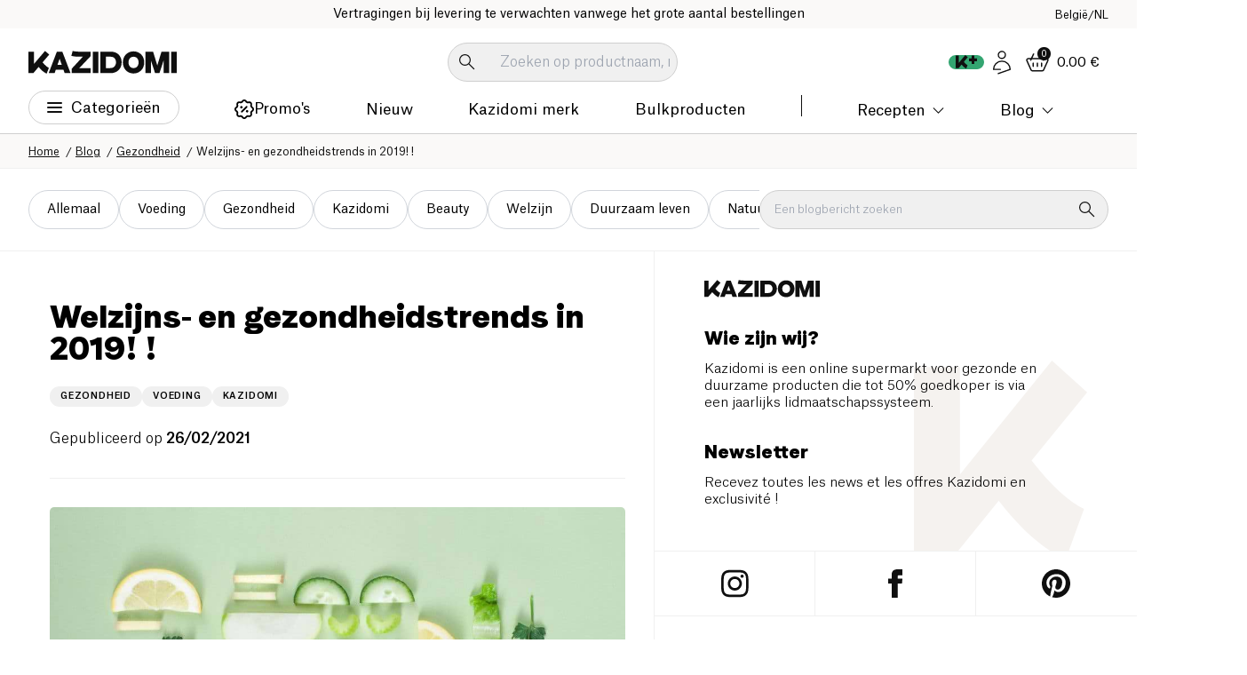

--- FILE ---
content_type: application/javascript; charset=UTF-8
request_url: https://www.kazidomi.com/_next/static/js/app/%5Blocale%5D/(shop)/blog/%5Bcategory%5D/%5Bslug%5D/page.5902b971.js
body_size: 3950
content:
(self.webpackChunk_N_E=self.webpackChunk_N_E||[]).push([[6701],{10393:(e,t,s)=>{"use strict";s.d(t,{default:()=>i});var l=s(95155);s(12115);let i=({blogs:e})=>(0,l.jsx)("div",{})},39854:(e,t,s)=>{"use strict";s.d(t,{default:()=>o});var l=s(95155),i=s(61665);s(12115);var r=s(70502),n=s(48178),a=s(68015);let o=({blogs:e,title:t,expand:s,titleClasses:o=""})=>{let d=(0,i.useLocale)();return(0,l.jsx)(r.F,{title:t,titleClasses:o,expand:s,children:e.map((e,t)=>{let s=(0,n.UN)(d,e);return(0,l.jsx)("li",{role:"group",className:"w-[300px] shrink-0",children:(0,l.jsx)(a.df,{categories:s.categories,description:s.description,image:s.image,title:s.title,link:s.url,layout:"carousel"})},`${t}-slide-content`)})})}},39859:(e,t,s)=>{"use strict";s.d(t,{default:()=>d});var l=s(95155),i=s(27866),r=s.n(i);s(12115);var n=s(61665),a=s(72733),o=s(96284);function d({data:e}){let t=(0,n.useTranslations)(),s=(0,n.useLocale)(),{title:i,datePublish:d,categories:c,seo:p}=e;return(0,l.jsxs)("div",{className:"pb-spacing-4 mb-spacing-4 border-b border-grey6",children:[(0,l.jsx)("h1",{className:"font-faro text-heading-36",children:i||p.title}),(0,l.jsx)("ul",{className:"my-spacing-3 flex gap-spacing-2",children:c.map((e,t)=>(0,l.jsx)("li",{children:(0,l.jsx)(o.A,{title:e.name,link:`${a.Ay.blog_homepage(s)}/${e.link}`,classes:"!text-body-10 uppercase tracking-[.8px] font-medium !px-[12px]",children:e.name})},e.label))}),(0,l.jsxs)("span",{className:"block tex-body-15 font-light leading-0",children:[t("blog.published")," ",(0,l.jsx)("span",{className:"font-medium",children:r()(d).format("DD/MM/YYYY")})]})]})}},63392:(e,t,s)=>{"use strict";s.d(t,{A:()=>d});var l=s(12115),i=s(95155),r=e=>!e.firstChild||e.firstChild.offsetParent===e,n=null;"undefined"!=typeof CSS&&CSS.supports&&(CSS.supports("position","sticky")?n="sticky":CSS.supports("position","-webkit-sticky")&&(n="-webkit-sticky"));var a=!1;try{let e=Object.defineProperty({},"passive",{get(){a={passive:!0}}}),t=()=>{};window.addEventListener("testPassive",t,e),window.removeEventListener("testPassive",t,e)}catch(e){}var o=e=>{let{el:t,onChange:s,unsubs:l,measure:i}=e;if(t===window){let e=()=>({top:0,left:0,height:window.innerHeight,width:window.innerWidth}),t=i(e()),r=()=>{Object.assign(t,i(e())),s()};return window.addEventListener("resize",r,a),l.push(()=>window.removeEventListener("resize",r)),t}{let e=i(t.getBoundingClientRect()),r=new ResizeObserver(()=>{Object.assign(e,i(t.getBoundingClientRect())),s()});return r.observe(t),l.push(()=>r.disconnect()),e}},d=e=>{let{offsetTop:t,offsetBottom:s,bottom:d,children:c,className:p,style:u}=e,h=(({offsetTop:e=0,offsetBottom:t=0,bottom:s=!1}={})=>{let[i,d]=(0,l.useState)(null);return(0,l.useEffect)(()=>{if(!i||!n)return;let l=[];return((e,t,s)=>{let l,{bottom:i,offsetBottom:d,offsetTop:c}=s,p=(e=>{let t=e;for(;t=t.parentElement;){let e=getComputedStyle(t,null).getPropertyValue("overflow-y");if(t===document.body)break;if("auto"===e||"scroll"===e||"overlay"===e)return t}return window})(e),u=!1,h=()=>{u||requestAnimationFrame(()=>{let t=f();if(t!==k)N(t);else if(1!==t||i){if(2===t){let{height:t,offsetTop:s}=x,{height:l,naturalTop:r}=w,{height:n}=j,a=Math.max(0,s+m+t-(r+n+d));if(i){let t=Math.max(0,l-n-a);e.style.bottom=`${t}px`}else e.style.top=`${a}px`}}else{let{height:t}=x,{height:s}=j;e.style.top=`${t-s-d}px`}u=!1}),u=!0},m=p===window?window.scrollY:p.scrollTop,g=e=>{let{offsetTop:t,height:s}=x,{naturalTop:l}=w,{height:i}=j;return e+t+s>=l+i+P+d},f=()=>{let{height:e}=x,{height:t}=j;return t+c+d<=e?3:g(m)?1:2},b=p!==window&&r(p),x=o({el:p,onChange:h,unsubs:t,measure:({height:e,top:t})=>({height:e,offsetTop:b?t:0})}),v=(e=>{let t=e.parentElement;for(;t&&"contents"===getComputedStyle(t,null).getPropertyValue("display");)t=t.parentElement;return t||window})(e),y=v===window?{top:0,bottom:0}:{top:parseInt((l=getComputedStyle(v,null)).getPropertyValue("padding-top"),10),bottom:parseInt(l.getPropertyValue("padding-bottom"),10)},w=o({el:v,onChange:h,unsubs:t,measure:({height:e})=>({height:e-y.top-y.bottom,naturalTop:v===window?0:((e,t)=>{let s=e,l=0;r(t)||(l+=e.offsetTop-t.offsetTop,t=e.offsetParent,l+=-e.offsetTop);do l+=s.offsetTop,s=s.offsetParent;while(s&&s!==t);return l})(v,p)+y.top+x.offsetTop})}),j=o({el:e,onChange:h,unsubs:t,measure:({height:e})=>({height:e})}),P=0,k=f(),N=t=>{let s=k;if(k=t,2===s&&(P=-1),3===t){e.style.position=n,i?e.style.bottom=`${d}px`:e.style.top=`${c}px`;return}let{height:l,offsetTop:r}=x,{height:a,naturalTop:o}=w,{height:p}=j;if(2===t)if(e.style.position="relative",P=0===s?Math.max(0,r+m-o+c):Math.max(0,r+m+l-(o+p+d)),i){let t=Math.max(0,a-p-P);e.style.bottom=`${t}px`}else e.style.top=`${P}px`;else e.style.position=n,1===t?i?e.style.bottom=`${d}px`:e.style.top=`${l-p-d}px`:i?e.style.bottom=`${l-p-d}px`:e.style.top=`${c}px`};N(k);let $=e=>{if(e===m)return;let t=e-m;if(m=e,3===k)return;let{offsetTop:s,height:l}=x,{naturalTop:i,height:r}=w,{height:n}=j;if(t>0)if(0===k){if(e+s+c>i){let t=Math.max(0,s+m-i+c);e+s+l<=i+n+t+d?N(2):N(1)}}else 2===k&&g(e)&&N(1);else if(1===k){if(s+e+l<i+r+d){let t=Math.max(0,s+m+l-(i+n+d));s+e+c>=i+t?N(2):N(0)}}else 2===k&&s+e+c<i+P&&N(0)},C=p===window?()=>$(window.scrollY):()=>$(p.scrollTop);p.addEventListener("scroll",C,a),p.addEventListener("mousewheel",C,a),t.push(()=>p.removeEventListener("scroll",C),()=>p.removeEventListener("mousewheel",C))})(i,l,{offsetBottom:t,offsetTop:e,bottom:s}),()=>{l.forEach(e=>e())}},[i,t,e,s]),d})({offsetTop:t,offsetBottom:s,bottom:d});return(0,i.jsx)("div",{className:p,style:u,ref:h,children:c})}},65422:(e,t,s)=>{"use strict";s.d(t,{default:()=>a});var l=s(12115),i=s(97810),r=s.n(i),n=s(73321);let a=()=>{let e=(0,n.useRouter)(),t=(0,l.useRef)();(0,l.useEffect)(()=>{if(t?.current!==1){let s;s=document.getElementsByClassName("js-link"),r()(s)||Array.from(s).forEach(t=>{let s=`${t.dataset.base}${t.dataset.query&&`?query=${t.dataset.query}`}`;t.addEventListener("click",()=>e.push(s))}),t.current=1}},[])}},66361:(e,t,s)=>{"use strict";s.d(t,{default:()=>u});var l=s(95155);s(12115);var i=s(29963),r=s(38434),n=s(61665),a=s(61378),o=s(4757),d=s(82849),c=s(23805),p=s(48178);let u=e=>{let t=(0,n.useLocale)(),{user:s}=(0,o.Jd)();if(!s?.isAdmin)return null;if(void 0===d.A.get(c.jh.token))return;let{id:u,categories:h,seo:m}=e.data,g=null;h.length>0&&(g=h[0].link);let f=m.url,b=async()=>{let e=[],s=await (0,a.mG)(t,g,encodeURIComponent(f)),l=await (0,a.et)(s);e.push(l);let n=await (0,i.I)(t,"blog-page",f,e);n?.status===200&&((0,r.Ay)("Le blog a bien \xe9t\xe9 mise \xe0 jour"),window.location.reload())};return(0,l.jsx)("section",{className:"bg-tint-12 border-b border-dark-taupe",children:(0,l.jsx)("div",{className:"container py-spacing-2 max-w-[1800px] !block",children:(0,l.jsx)("div",{className:"flex justify-between gap-spacing-2 flex-wrap w-full",children:(0,l.jsxs)("div",{className:"flex gap-spacing-2 ml-auto",children:[(0,l.jsxs)("a",{href:`https://strapi1.kazidomi.net/admin/content-manager/collection-types/api::blog.blog/${u}`,target:"_blank",className:"text-[14px] hover:underline flex items-center gap-spacing-05",children:["Editer l'article",(0,l.jsx)("img",{src:(0,p.yY)("/icons/edit-icon.svg","mxw_16"),alt:"link",width:16,height:16,loading:"lazy"})]}),(0,l.jsxs)("button",{onClick:b,className:"text-[14px] hover:underline flex items-center gap-spacing-05",type:"button",children:["Vider le cache",(0,l.jsx)("img",{src:(0,p.yY)("/icons/refresh-icon.svg","mxw_16"),alt:"link",width:16,height:16,loading:"lazy"})]})]})})})})}},68691:(e,t,s)=>{"use strict";s.d(t,{default:()=>o});var l=s(95155);s(12115);var i=s(79255);s(91844),s(81297);var r=s(61665),n=s(68015);function a({data:e}){let t=(0,r.useLocale)();return(0,l.jsx)("ul",{className:"grid gap-spacing-2 grid-cols-[repeat(auto-fill,minmax(270px,1fr))]",children:e.map((e,s)=>{let i=e.categories.map(e=>({...e,link:`/${t}/blog/${e.link}`}));return(0,l.jsx)("li",{className:"mb-spacing-5",children:(0,l.jsx)(n.df,{link:`/${t}${e.link}`,title:e.title,description:e.paragraph,date:e.datePublish,categories:i,image:e.imageUrl,locale:t,index:s+1})},`item-${s}`)})})}function o({data:e}){return(0,l.jsxs)("div",{className:"container max-w-[1800px] min-xl:px-spacing-7 pt-spacing-6",children:[(0,l.jsx)(a,{data:e.items}),(0,l.jsx)(i.A,{showControls:!0,total:(()=>{let{counterByPage:t,totalCount:s}=e;return s?Math.ceil(s/t):0})(),initialPage:e.currentPage,onChange:()=>{window.scrollTo(0,0)}})]})}s(39859),s(10393)},72069:(e,t,s)=>{"use strict";s.d(t,{default:()=>r});var l=s(95155);s(12115);var i=s(63392);let r=({children:e,options:t={offsetTop:32,offsetBottom:32}})=>(0,l.jsx)(i.A,{...t,children:e})},81297:(e,t,s)=>{"use strict";s.d(t,{default:()=>n});var l=s(95155);s(12115);var i=s(73321),r=s(79255);function n({title:e,description:t}){let s=Number((0,i.useSearchParams)().get("page"))>1;return(0,l.jsxs)("div",{className:"py-spacing-6 sm:!py-spacing-4 container max-w-[1800px] min-xl:px-spacing-7",children:[e?(0,l.jsxs)("h1",{className:"text-heading-42 font-faro lg:!justify-start sm:text-heading-30",children:[e," ",(0,l.jsx)(r._,{})]}):null,t&&!s?(0,l.jsx)("p",{className:"text-body-15 max-w-[560px] mt-spacing-4",children:t}):null]})}},82730:(e,t,s)=>{Promise.resolve().then(s.bind(s,17946)),Promise.resolve().then(s.t.bind(s,98500,23)),Promise.resolve().then(s.bind(s,66361)),Promise.resolve().then(s.bind(s,81297)),Promise.resolve().then(s.bind(s,91844)),Promise.resolve().then(s.bind(s,68691)),Promise.resolve().then(s.bind(s,39859)),Promise.resolve().then(s.bind(s,10393)),Promise.resolve().then(s.bind(s,57571)),Promise.resolve().then(s.bind(s,56353)),Promise.resolve().then(s.bind(s,67795)),Promise.resolve().then(s.bind(s,31344)),Promise.resolve().then(s.bind(s,47100)),Promise.resolve().then(s.bind(s,52426)),Promise.resolve().then(s.bind(s,75351)),Promise.resolve().then(s.bind(s,64341)),Promise.resolve().then(s.bind(s,68327)),Promise.resolve().then(s.bind(s,16021)),Promise.resolve().then(s.bind(s,59582)),Promise.resolve().then(s.bind(s,35884)),Promise.resolve().then(s.bind(s,66847)),Promise.resolve().then(s.bind(s,24491)),Promise.resolve().then(s.bind(s,63262)),Promise.resolve().then(s.bind(s,39854)),Promise.resolve().then(s.bind(s,65422)),Promise.resolve().then(s.bind(s,72069))},91844:(e,t,s)=>{"use strict";s.d(t,{default:()=>u});var l=s(95155),i=s(12115),r=s(61665),n=s(73321),a=s(77251),o=s(72733),d=s(65739),c=s(51619),p=s(70502);function u({data:e,category:t,initialQuery:s,currentURL:u,categoryId:h}){let m=(0,r.useTranslations)(),g=(0,r.useLocale)(),f=(0,n.useRouter)(),b=(0,i.useRef)(null),[x,v]=(0,i.useState)("");(0,i.useEffect)(()=>{!x&&s&&v(s)},[s]);let y=(0,i.useMemo)(()=>{let t=e.map(e=>({label:e.title,value:o.Ay.blog_category(g,e.seo.url)}));return[{label:m("blog.heading.all"),value:o.Ay.blog_homepage(g)},...t]},[e]);return(0,l.jsxs)("div",{className:"flex items-center py-spacing-3 justify-between border-b border-t border-grey6 container max-w-[1800px] min-xl:px-spacing-7 gap-spacing-4 md:flex-col-reverse md:items-start",children:[(0,l.jsx)("div",{className:"relative min-md:w-[calc(100%-393px)]",children:(0,l.jsx)(p.F,{buttonClasses:"!bg-generic2 !border-generic1 disabled:!opacity-0",controlsClasses:"absolute top-1.5 justify-between w-full !mt-0",children:y.map(e=>(0,l.jsx)("li",{className:"shrink-0",role:"group",children:(0,l.jsx)(d.Ay,{variant:"outline",className:`!h-[44px] ${t&&t.title===e.label?"!bg-tint-24 !border-tint-24 hover:!bg-tint-48 hover:!border-tint-48":""}`,title:e.label,link:e.value,children:e.label})},e.label))})}),(0,l.jsx)("div",{className:"search-wrapper ml-auto max-w-[574px] relative w-full md:!max-w-full",children:(0,l.jsx)("form",{onSubmit:e=>{e.preventDefault();let s="?currentPage=1";(x&&(s+=`&query=${x}`),t)?f.replace(`${o.Ay.blog_category(g,t?.seo.url)}${s}`,{scroll:!1}):(h&&(s+=`&blogCategoryId=${h}`),(0,c.sendGTMEvent)({category:"link_click",action:"blog",label:g,event:"event_ga"}),f.replace(s,{scroll:!1}))},children:(0,l.jsx)(a.DO,{ref:b,primary:!1,onChange:e=>{v(e.target.value)},value:x,placeholder:m("blog.search-for-blog")})})})]})}}},e=>{e.O(0,[1648,1665,5550,8500,4808,4903,8600,3261,2712,8813,4165,2919,9736,9692,5696,7251,1045,3511,1507,2887,9993,7358],()=>e(e.s=82730)),_N_E=e.O()}]);

--- FILE ---
content_type: application/javascript; charset=UTF-8
request_url: https://www.kazidomi.com/_next/static/js/7885.4496ba01.js
body_size: 8409
content:
(self.webpackChunk_N_E=self.webpackChunk_N_E||[]).push([[7885],{554:(e,t,n)=>{"use strict";n.d(t,{default:()=>s});var r=n(95155);n(12115);var a=n(65436);let l=n(95846).default,s=({categories:e,megamenu:t,banners:n})=>(0,r.jsx)("div",{className:"flex-1 relative header:hidden",children:(0,r.jsx)("div",{className:"bg-grey-taupe pt-4 relative transition duration-300",children:(0,r.jsxs)("div",{className:"max-w-[1800px] mx-auto px-8",children:[(0,r.jsx)(a.Ay,{}),(0,r.jsx)(l,{categories:e,banners:n,megamenu:t})]})})})},13100:(e,t,n)=>{var r=n(8515),a=n(17650),l=n(81581);e.exports=function(e){return"string"==typeof e||!a(e)&&l(e)&&"[object String]"==r(e)}},19613:(e,t,n)=>{"use strict";n.d(t,{default:()=>g});var r=n(95155);n(12115);var a=n(15125),l=n(57523),s=n(698),i=n(50003),o=n(61665),u=n(74903),c=n(87270),d=n(4757),p=n(35859),m=n(72733),f=n(48178),x=n(25940);let h=({})=>{let e=(0,x.useGlobalStore)(e=>e.categories),t=(0,x.useGlobalStore)(e=>e.megamenu),n=(0,x.useGlobalStore)(e=>e.categories),h=(0,x.useGlobalStore)(e=>e.customMegaMenuLinks),g=(0,o.useTranslations)(),{width:v}=(0,u.lW)(),{isGuest:b}=(0,d.Jd)(),y=(0,o.useLocale)();return(0,r.jsx)("div",{className:"bg-white hidden header:block",children:(0,r.jsxs)("div",{className:"container overflow-visible flex py-[12px] justify-between gap-spacing-1 product-page:flex-wrap",children:[(0,r.jsxs)("div",{className:"flex items-center gap-spacing-2 w-auto xs:gap-spacing-1",children:[(0,r.jsx)(c.Mu,{megamenu:t,categories:e,banners:n,links:h}),(0,r.jsx)("div",{className:"flex items-center flex-shrink-0 mr-spacing-1",children:(0,r.jsx)(i.A,{href:b()?m.Ay.home(y):m.Ay.shopping(y),title:g("nav.homepage"),children:(0,r.jsx)("img",{src:(0,f.yY)("/icons/logo.svg","mxw_88"),alt:"Kazidomi",width:88,height:13,className:"w-[88px]",loading:"eager"})})})]}),(0,r.jsx)("div",{className:"product-page:order-3 w-full max-w-full min-product-page:max-w-[480px] min-product-page:flex-1 product-page:shrink-0",children:(0,r.jsx)(MobileSearchBar,{})}),(0,r.jsxs)("div",{className:"justify-end flex items-center gap-spacing-2 xs:gap-spacing-1",children:[(0,r.jsx)(s.default,{posX:"center",posY:"bottom"}),b()?null:(0,r.jsx)(p.A,{}),(0,r.jsx)(l.A,{}),(0,r.jsx)(a.A,{})]})]})})},g=({categories:e,megamenu:t,banners:n})=>(0,r.jsx)(h,{banners:n,megamenu:t,categories:e})},28470:(e,t,n)=>{"use strict";n.d(t,{default:()=>g});var r=n(95155),a=n(97810),l=n.n(a),s=n(12115),i=n(73321),o=n(61665),u=n(74903),c=n(99026),d=n(92290),p=n(4757),m=n(72733),f=n(50003),x=n(48178),h=n(1283);let g=({withSearch:e})=>{let t,n,{push:a}=(0,i.useRouter)(),g=(0,i.usePathname)(),{width:v}=(0,u.lW)(),b=(0,o.useTranslations)(),y=(0,o.useLocale)(),{fetchCart:j}=(0,p._$)(e=>({loading:e.loading,cart:e.cart,fetchCart:e.fetchCart})),{stock:w,fetchStock:k}=(0,d.Ke)(e=>({stock:e.stock,fetchStock:e.fetchStock}),c.x);return(0,s.useEffect)(()=>{document.body.classList.remove("overflow-hidden"),l()(w)&&k(),j(y)},[]),(0,r.jsx)("header",{className:"checkout-header-root py-spacing-5 bg-white lg:py-spacing-2 border-b-[.5px] border-grey-light ",children:(0,r.jsxs)("div",{className:"container overflow-visible flex items-center justify-center relative sm:flex-wrap sm:gap-spacing-2",children:[(t=b("links.back-to-cart"),n=m.Ay.commande(y),[m.Ay.commande(y),m.Ay.take_membership(y)].includes(g)?(t=b("links.back-to-shop"),n=m.Ay.catalogue(y)):g===m.Ay.membership_offboarding(y)&&(t=b("links.back-to-account"),n=m.Ay.my_account(y)),(0,r.jsxs)("button",{className:"sm:absolute sm:left-5 sm:top-1 flex items-center text-cta-regular gap-2",onClick:()=>a(n),children:[(0,r.jsx)("img",{src:(0,x.yY)("/icons/backlink-arrow.svg","mxw_20"),alt:"back",width:20,height:13,loading:"lazy"}),(0,r.jsx)("span",{className:"hidden min-md:flex",children:t})]})),(0,r.jsx)("div",{className:"logo mx-auto",children:(0,r.jsx)(f.A,{href:m.Ay.home(y),title:"buttons.shop-now",children:(0,r.jsx)("img",{src:(0,x.yY)("/icons/logo.svg","mxw_130"),alt:"Kazidomi",width:130,height:20,loading:"eager"})})}),e?(0,r.jsx)(h.A,{}):null]})})}},38336:e=>{var t="\ud800-\udfff",n="[\\u0300-\\u036f\\ufe20-\\ufe2f\\u20d0-\\u20ff]",r="\ud83c[\udffb-\udfff]",a="[^"+t+"]",l="(?:\ud83c[\udde6-\uddff]){2}",s="[\ud800-\udbff][\udc00-\udfff]",i="(?:"+n+"|"+r+")?",o="[\\ufe0e\\ufe0f]?",u="(?:\\u200d(?:"+[a,l,s].join("|")+")"+o+i+")*",c=RegExp(r+"(?="+r+")|"+("(?:"+[a+n+"?",n,l,s,"["+t+"]"].join("|"))+")"+(o+i+u),"g");e.exports=function(e){for(var t=c.lastIndex=0;c.test(e);)++t;return t}},39056:(e,t,n)=>{e.exports=n(5354)("length")},45118:(e,t,n)=>{"use strict";let r,a;n.d(t,{E:()=>D});var l=n(12115),s=n(84465),i=n(82728),o=n(14695),u=n(41704),c=n(25858),d=n(15283),p=n(27579),m=n(50345),f=n(22487),x=n(36667),h=((r=h||{})[r.Open=0]="Open",r[r.Closed=1]="Closed",r),g=((a=g||{})[a.ToggleDisclosure=0]="ToggleDisclosure",a[a.CloseDisclosure=1]="CloseDisclosure",a[a.SetButtonId=2]="SetButtonId",a[a.SetPanelId=3]="SetPanelId",a[a.LinkPanel=4]="LinkPanel",a[a.UnlinkPanel=5]="UnlinkPanel",a);let v={0:e=>({...e,disclosureState:(0,s.Y)(e.disclosureState,{0:1,1:0})}),1:e=>1===e.disclosureState?e:{...e,disclosureState:1},4:e=>!0===e.linkedPanel?e:{...e,linkedPanel:!0},5:e=>!1===e.linkedPanel?e:{...e,linkedPanel:!1},2:(e,t)=>e.buttonId===t.buttonId?e:{...e,buttonId:t.buttonId},3:(e,t)=>e.panelId===t.panelId?e:{...e,panelId:t.panelId}},b=(0,l.createContext)(null);function y(e){let t=(0,l.useContext)(b);if(null===t){let t=Error(`<${e} /> is missing a parent <Disclosure /> component.`);throw Error.captureStackTrace&&Error.captureStackTrace(t,y),t}return t}b.displayName="DisclosureContext";let j=(0,l.createContext)(null);j.displayName="DisclosureAPIContext";let w=(0,l.createContext)(null);function k(e,t){return(0,s.Y)(t.type,v,e,t)}w.displayName="DisclosurePanelContext";let N=l.Fragment,I=(0,i.FX)(function(e,t){let{defaultOpen:n=!1,...r}=e,a=(0,l.useRef)(null),u=(0,o.P)(t,(0,o.a)(e=>{a.current=e},void 0===e.as||e.as===l.Fragment)),c=(0,l.useRef)(null),d=(0,l.useRef)(null),m=(0,l.useReducer)(k,{disclosureState:+!n,linkedPanel:!1,buttonRef:d,panelRef:c,buttonId:null,panelId:null}),[{disclosureState:h,buttonId:g},v]=m,y=(0,x._)(e=>{v({type:1});let t=(0,f.T)(a);if(!t||!g)return;let n=e?e instanceof HTMLElement?e:e.current instanceof HTMLElement?e.current:t.getElementById(g):t.getElementById(g);null==n||n.focus()}),w=(0,l.useMemo)(()=>({close:y}),[y]),I=(0,l.useMemo)(()=>({open:0===h,close:y}),[h,y]);return l.createElement(b.Provider,{value:m},l.createElement(j.Provider,{value:w},l.createElement(p.El,{value:(0,s.Y)(h,{0:p.Uw.Open,1:p.Uw.Closed})},(0,i.XX)({ourProps:{ref:u},theirProps:r,slot:I,defaultTag:N,name:"Disclosure"}))))}),S=(0,i.FX)(function(e,t){let n=(0,u.B)(),{id:r=`headlessui-disclosure-button-${n}`,...a}=e,[s,p]=y("Disclosure.Button"),f=(0,l.useContext)(w),h=null!==f&&f===s.panelId,g=(0,l.useRef)(null),v=(0,o.P)(g,t,h?null:s.buttonRef);(0,l.useEffect)(()=>{if(!h)return p({type:2,buttonId:r}),()=>{p({type:2,buttonId:null})}},[r,p,h]);let b=(0,x._)(e=>{var t;if(h){if(1===s.disclosureState)return;switch(e.key){case c.D.Space:case c.D.Enter:e.preventDefault(),e.stopPropagation(),p({type:0}),null==(t=s.buttonRef.current)||t.focus()}}else switch(e.key){case c.D.Space:case c.D.Enter:e.preventDefault(),e.stopPropagation(),p({type:0})}}),j=(0,x._)(e=>{e.key===c.D.Space&&e.preventDefault()}),k=(0,x._)(t=>{var n;(0,d.l)(t.currentTarget)||e.disabled||(h?(p({type:0}),null==(n=s.buttonRef.current)||n.focus()):p({type:0}))}),N=(0,l.useMemo)(()=>({open:0===s.disclosureState}),[s]),I=(0,m.c)(e,g),S=h?{ref:v,type:I,onKeyDown:b,onClick:k}:{ref:v,id:r,type:I,"aria-expanded":e.disabled?void 0:0===s.disclosureState,"aria-controls":s.linkedPanel?s.panelId:void 0,onKeyDown:b,onKeyUp:j,onClick:k};return(0,i.XX)({ourProps:S,theirProps:a,slot:N,defaultTag:"button",name:"Disclosure.Button"})}),P=i.O5.RenderStrategy|i.O5.Static,D=Object.assign(I,{Button:S,Panel:(0,i.FX)(function(e,t){let n=(0,u.B)(),{id:r=`headlessui-disclosure-panel-${n}`,...a}=e,[s,c]=y("Disclosure.Panel"),{close:d}=function e(t){let n=(0,l.useContext)(j);if(null===n){let n=Error(`<${t} /> is missing a parent <Disclosure /> component.`);throw Error.captureStackTrace&&Error.captureStackTrace(n,e),n}return n}("Disclosure.Panel"),m=(0,o.P)(t,s.panelRef,e=>{c({type:e?4:5})});(0,l.useEffect)(()=>(c({type:3,panelId:r}),()=>{c({type:3,panelId:null})}),[r,c]);let f=(0,p.O_)(),x=null!==f?f===p.Uw.Open:0===s.disclosureState,h=(0,l.useMemo)(()=>({open:0===s.disclosureState,close:d}),[s,d]);return l.createElement(w.Provider,{value:s.panelId},(0,i.XX)({ourProps:{ref:m,id:r},theirProps:a,slot:h,defaultTag:"div",features:P,visible:x,name:"Disclosure.Panel"}))})})},45404:(e,t,n)=>{var r=n(35891),a=n(37462),l=n(24973),s=n(13100),i=n(88570);e.exports=function(e){if(null==e)return 0;if(l(e))return s(e)?i(e):e.length;var t=a(e);return"[object Map]"==t||"[object Set]"==t?e.size:r(e).length}},48441:(e,t,n)=>{"use strict";let r,a,l;n.d(t,{W:()=>B});var s=n(12115),i=n(84465),o=n(82728),u=n(21919),c=n(3976),d=n(35409),p=n(14695),m=n(41704),f=n(25858),x=n(4612),h=n(15283),g=n(98044),v=n(77853),b=n(22487),y=n(27579),j=n(50345),w=n(53264),k=n(36667),N=n(8417),I=((r=I||{})[r.Open=0]="Open",r[r.Closed=1]="Closed",r),S=((a=S||{})[a.Pointer=0]="Pointer",a[a.Other=1]="Other",a),P=((l=P||{})[l.OpenMenu=0]="OpenMenu",l[l.CloseMenu=1]="CloseMenu",l[l.GoToItem=2]="GoToItem",l[l.Search=3]="Search",l[l.ClearSearch=4]="ClearSearch",l[l.RegisterItem=5]="RegisterItem",l[l.UnregisterItem=6]="UnregisterItem",l);function D(e,t=e=>e){let n=null!==e.activeItemIndex?e.items[e.activeItemIndex]:null,r=(0,g.wl)(t(e.items.slice()),e=>e.dataRef.current.domRef.current),a=n?r.indexOf(n):null;return -1===a&&(a=null),{items:r,activeItemIndex:a}}let R={1:e=>1===e.menuState?e:{...e,activeItemIndex:null,menuState:1},0:e=>0===e.menuState?e:{...e,menuState:0},2:(e,t)=>{var n;let r=D(e),a=(0,x.X)(t,{resolveItems:()=>r.items,resolveActiveIndex:()=>r.activeItemIndex,resolveId:e=>e.id,resolveDisabled:e=>e.dataRef.current.disabled});return{...e,...r,searchQuery:"",activeItemIndex:a,activationTrigger:null!=(n=t.trigger)?n:1}},3:(e,t)=>{let n=+(""===e.searchQuery),r=e.searchQuery+t.value.toLowerCase(),a=(null!==e.activeItemIndex?e.items.slice(e.activeItemIndex+n).concat(e.items.slice(0,e.activeItemIndex+n)):e.items).find(e=>{var t;return(null==(t=e.dataRef.current.textValue)?void 0:t.startsWith(r))&&!e.dataRef.current.disabled}),l=a?e.items.indexOf(a):-1;return -1===l||l===e.activeItemIndex?{...e,searchQuery:r}:{...e,searchQuery:r,activeItemIndex:l,activationTrigger:1}},4:e=>""===e.searchQuery?e:{...e,searchQuery:"",searchActiveItemIndex:null},5:(e,t)=>{let n=D(e,e=>[...e,{id:t.id,dataRef:t.dataRef}]);return{...e,...n}},6:(e,t)=>{let n=D(e,e=>{let n=e.findIndex(e=>e.id===t.id);return -1!==n&&e.splice(n,1),e});return{...e,...n,activationTrigger:1}}},E=(0,s.createContext)(null);function C(e){let t=(0,s.useContext)(E);if(null===t){let t=Error(`<${e} /> is missing a parent <Menu /> component.`);throw Error.captureStackTrace&&Error.captureStackTrace(t,C),t}return t}function M(e,t){return(0,i.Y)(t.type,R,e,t)}E.displayName="MenuContext";let _=s.Fragment,O=(0,o.FX)(function(e,t){let n=(0,s.useReducer)(M,{menuState:1,buttonRef:(0,s.createRef)(),itemsRef:(0,s.createRef)(),items:[],searchQuery:"",activeItemIndex:null,activationTrigger:1}),[{menuState:r,itemsRef:a,buttonRef:l},u]=n,c=(0,p.P)(t);(0,v.j)([l,a],(e,t)=>{var n;u({type:1}),(0,g.Bm)(t,g.MZ.Loose)||(e.preventDefault(),null==(n=l.current)||n.focus())},0===r);let d=(0,k._)(()=>{u({type:1})}),m=(0,s.useMemo)(()=>({open:0===r,close:d}),[r,d]);return s.createElement(E.Provider,{value:n},s.createElement(y.El,{value:(0,i.Y)(r,{0:y.Uw.Open,1:y.Uw.Closed})},(0,o.XX)({ourProps:{ref:c},theirProps:e,slot:m,defaultTag:_,name:"Menu"})))}),T=(0,o.FX)(function(e,t){var n;let r=(0,m.B)(),{id:a=`headlessui-menu-button-${r}`,...l}=e,[i,u]=C("Menu.Button"),d=(0,p.P)(i.buttonRef,t),g=(0,c.L)(),v=(0,k._)(e=>{switch(e.key){case f.D.Space:case f.D.Enter:case f.D.ArrowDown:e.preventDefault(),e.stopPropagation(),u({type:0}),g.nextFrame(()=>u({type:2,focus:x.B.First}));break;case f.D.ArrowUp:e.preventDefault(),e.stopPropagation(),u({type:0}),g.nextFrame(()=>u({type:2,focus:x.B.Last}))}}),b=(0,k._)(e=>{e.key===f.D.Space&&e.preventDefault()}),y=(0,k._)(t=>{if((0,h.l)(t.currentTarget))return t.preventDefault();e.disabled||(0===i.menuState?(u({type:1}),g.nextFrame(()=>{var e;return null==(e=i.buttonRef.current)?void 0:e.focus({preventScroll:!0})})):(t.preventDefault(),u({type:0})))}),w=(0,s.useMemo)(()=>({open:0===i.menuState}),[i]),N={ref:d,id:a,type:(0,j.c)(e,i.buttonRef),"aria-haspopup":"menu","aria-controls":null==(n=i.itemsRef.current)?void 0:n.id,"aria-expanded":e.disabled?void 0:0===i.menuState,onKeyDown:v,onKeyUp:b,onClick:y};return(0,o.XX)({ourProps:N,theirProps:l,slot:w,defaultTag:"button",name:"Menu.Button"})}),A=o.O5.RenderStrategy|o.O5.Static,$=(0,o.FX)(function(e,t){var n,r;let a=(0,m.B)(),{id:l=`headlessui-menu-items-${a}`,...i}=e,[h,v]=C("Menu.Items"),j=(0,p.P)(h.itemsRef,t),N=(0,w.g)(h.itemsRef),I=(0,c.L)(),S=(0,y.O_)(),P=null!==S?S===y.Uw.Open:0===h.menuState;(0,s.useEffect)(()=>{let e=h.itemsRef.current;e&&0===h.menuState&&e!==(null==N?void 0:N.activeElement)&&e.focus({preventScroll:!0})},[h.menuState,h.itemsRef,N]),function({container:e,accept:t,walk:n,enabled:r=!0}){let a=(0,s.useRef)(t),l=(0,s.useRef)(n);(0,s.useEffect)(()=>{a.current=t,l.current=n},[t,n]),(0,d.s)(()=>{if(!e||!r)return;let t=(0,b.T)(e);if(!t)return;let n=a.current,s=l.current,i=Object.assign(e=>n(e),{acceptNode:n}),o=t.createTreeWalker(e,NodeFilter.SHOW_ELEMENT,i,!1);for(;o.nextNode();)s(o.currentNode)},[e,r,a,l])}({container:h.itemsRef.current,enabled:0===h.menuState,accept:e=>"menuitem"===e.getAttribute("role")?NodeFilter.FILTER_REJECT:e.hasAttribute("role")?NodeFilter.FILTER_SKIP:NodeFilter.FILTER_ACCEPT,walk(e){e.setAttribute("role","none")}});let D=(0,k._)(e=>{var t,n;switch(I.dispose(),e.key){case f.D.Space:if(""!==h.searchQuery)return e.preventDefault(),e.stopPropagation(),v({type:3,value:e.key});case f.D.Enter:if(e.preventDefault(),e.stopPropagation(),v({type:1}),null!==h.activeItemIndex){let{dataRef:e}=h.items[h.activeItemIndex];null==(n=null==(t=e.current)?void 0:t.domRef.current)||n.click()}(0,g.Fh)(h.buttonRef.current);break;case f.D.ArrowDown:return e.preventDefault(),e.stopPropagation(),v({type:2,focus:x.B.Next});case f.D.ArrowUp:return e.preventDefault(),e.stopPropagation(),v({type:2,focus:x.B.Previous});case f.D.Home:case f.D.PageUp:return e.preventDefault(),e.stopPropagation(),v({type:2,focus:x.B.First});case f.D.End:case f.D.PageDown:return e.preventDefault(),e.stopPropagation(),v({type:2,focus:x.B.Last});case f.D.Escape:e.preventDefault(),e.stopPropagation(),v({type:1}),(0,u.e)().nextFrame(()=>{var e;return null==(e=h.buttonRef.current)?void 0:e.focus({preventScroll:!0})});break;case f.D.Tab:e.preventDefault(),e.stopPropagation(),v({type:1}),(0,u.e)().nextFrame(()=>{(0,g.p9)(h.buttonRef.current,e.shiftKey?g.BD.Previous:g.BD.Next)});break;default:1===e.key.length&&(v({type:3,value:e.key}),I.setTimeout(()=>v({type:4}),350))}}),R=(0,k._)(e=>{e.key===f.D.Space&&e.preventDefault()}),E=(0,s.useMemo)(()=>({open:0===h.menuState}),[h]),M={"aria-activedescendant":null===h.activeItemIndex||null==(n=h.items[h.activeItemIndex])?void 0:n.id,"aria-labelledby":null==(r=h.buttonRef.current)?void 0:r.id,id:l,onKeyDown:D,onKeyUp:R,role:"menu",tabIndex:0,ref:j};return(0,o.XX)({ourProps:M,theirProps:i,slot:E,defaultTag:"div",features:A,visible:P,name:"Menu.Items"})}),F=s.Fragment,B=Object.assign(O,{Button:T,Items:$,Item:(0,o.FX)(function(e,t){let n=(0,m.B)(),{id:r=`headlessui-menu-item-${n}`,disabled:a=!1,...l}=e,[i,c]=C("Menu.Item"),f=null!==i.activeItemIndex&&i.items[i.activeItemIndex].id===r,h=(0,s.useRef)(null),v=(0,p.P)(t,h);(0,d.s)(()=>{if(0!==i.menuState||!f||0===i.activationTrigger)return;let e=(0,u.e)();return e.requestAnimationFrame(()=>{var e,t;null==(t=null==(e=h.current)?void 0:e.scrollIntoView)||t.call(e,{block:"nearest"})}),e.dispose},[h,f,i.menuState,i.activationTrigger,i.activeItemIndex]);let b=(0,s.useRef)({disabled:a,domRef:h});(0,d.s)(()=>{b.current.disabled=a},[b,a]),(0,d.s)(()=>{var e,t;b.current.textValue=null==(t=null==(e=h.current)?void 0:e.textContent)?void 0:t.toLowerCase()},[b,h]),(0,d.s)(()=>(c({type:5,id:r,dataRef:b}),()=>c({type:6,id:r})),[b,r]);let y=(0,k._)(()=>{c({type:1})}),j=(0,k._)(e=>{if(a)return e.preventDefault();c({type:1}),(0,g.Fh)(i.buttonRef.current)}),w=(0,k._)(()=>{if(a)return c({type:2,focus:x.B.Nothing});c({type:2,focus:x.B.Specific,id:r})}),I=(0,N.J)(),S=(0,k._)(e=>I.update(e)),P=(0,k._)(e=>{!I.wasMoved(e)||a||f||c({type:2,focus:x.B.Specific,id:r,trigger:0})}),D=(0,k._)(e=>{I.wasMoved(e)&&!a&&f&&c({type:2,focus:x.B.Nothing})}),R=(0,s.useMemo)(()=>({active:f,disabled:a,close:y}),[f,a,y]);return(0,o.XX)({ourProps:{id:r,ref:v,role:"menuitem",tabIndex:!0===a?void 0:-1,"aria-disabled":!0===a||void 0,disabled:void 0,onClick:j,onFocus:w,onPointerEnter:S,onMouseEnter:S,onPointerMove:P,onMouseMove:P,onPointerLeave:D,onMouseLeave:D},theirProps:l,slot:R,defaultTag:F,name:"Menu.Item"})})})},81729:(e,t,n)=>{"use strict";n.d(t,{default:()=>m});var r=n(95155),a=n(12115),l=n(74903),s=n(4757),i=n(92290),o=n(99783),u=n(98500),c=n.n(u),d=n(25940),p=n(698);let m=()=>{let{color:e,message:t,linkMessage:n,messageForMember:u,linkMessageForMember:m,deliveryDate:f}=(0,d.useGlobalStore)(e=>e.headerMessages),x=(0,i.$3)(e=>e.loading),h=(0,a.useRef)(null),g=(0,a.useRef)(null),{width:v}=(0,l.lW)(),{isMember:b}=(0,s.Jd)(),y=b()?u:t,j=b()?m:n;return(0,a.useEffect)(()=>{h.current&&g.current&&(()=>{if(h.current.scrollWidth<g.current.scrollWidth){let e=g.current.clientWidth-h.current.clientWidth;g.current.style.setProperty("--scrollWidth",`${e}px`),g.current.parentNode.classList.add("scrolling")}else g.current.parentNode.classList.remove("scrolling")})()},[v,x]),(0,r.jsx)("div",{style:{backgroundColor:e||"#FAF9F8"},children:(0,r.jsxs)("div",{className:"container min-md:overflow-visible max-w-[1800px] min-md:grid grid-cols-[1fr_4fr_1fr] gap-2",children:[(0,r.jsx)("div",{}),(0,r.jsx)("div",{className:"min-md:overflow-hidden",ref:h,children:(0,r.jsx)(c(),{href:j,title:y,className:"announcement block relative hover:underline ",children:(0,r.jsx)("div",{className:"announcement__wrapper w-full flex items-center justify-center h-spacing-4",children:(0,r.jsx)("span",{className:"announcement__text text-[14px] leading-none whitespace-nowrap",ref:g,children:f?(0,r.jsx)(o.LX,{}):y})})})}),(0,r.jsx)("div",{className:"hidden min-md:flex justify-end items-center",children:(0,r.jsx)(p.default,{posX:"left"})})]})})}},88570:(e,t,n)=>{var r=n(39056),a=n(26461),l=n(38336);e.exports=function(e){return a(e)?l(e):r(e)}},95846:(e,t,n)=>{"use strict";let r;n.d(t,{default:()=>N});var a=n(95155),l=n(12115),s=n(74903);let i=(0,l.forwardRef)(({children:e},t)=>(0,a.jsx)("div",{ref:t,className:"w-full left-0 max-w-[1800px] bg-white shadow-xl flex absolute top-full overflow-hidden max-h-[calc(100vh-160px)] z-10",children:e}));i.displayName="MegaMenu";var o=n(48178);let u=({id:e,title:t,onClick:n,isOpen:r})=>(0,a.jsxs)("button",{id:e,onClick:n,className:`flex items-center border-b-3 h-full pb-3.25 relative transition duration-200 hover:underline text-body-17 ${r?"border-charcoal":"border-transparent"}`,children:[(0,a.jsx)("span",{children:t}),r?(0,a.jsx)("img",{className:"ml-2",src:(0,o.yY)("/icons/arrow-up-dropdown.svg","mxw_13"),alt:"Open",width:13,height:7,loading:"lazy"}):(0,a.jsx)("img",{className:"ml-2",src:(0,o.yY)("/icons/arrow-down-dropdown.svg","mxw_13"),alt:"Open",width:13,height:7,loading:"lazy"})]});u.displayName="DropdownLink";var c=n(97810),d=n.n(c),p=n(90488),m=n(50003),f=n(61665);let x=({links:e,width:t,activeCategory:n,handleHover:l,category:s})=>{let{categories:i,title:o,level:u,path:c,id:d}=s,p=(0,f.useTranslations)();return(0,a.jsxs)("div",{className:`top-0 h-[100%] pl-[30px] absolute ${(e=>{switch(e){case 1:return"left-[25%] w-[calc(25%+30px)]";case 2:return"left-full w-[calc(200%-88px)]";default:return}})(u)} ${n&&n.includes(d)?"block":"hidden"}`,children:[(0,a.jsx)("span",{className:"font-medium text-body-15 mb-[20px] block",children:o}),(0,a.jsxs)("ul",{className:"max-h-[calc(100%-80px)] pr-[10px] grid overflow-y-auto",children:[i.filter(e=>e.hasProducts).map(s=>{let i=`${s.title} ${s.bio?p("product.bio"):""}`;return(0,a.jsxs)("li",{children:[(0,a.jsx)(m.A,{onMouseOver:()=>l(s.id,s.level),onMouseOut:()=>clearTimeout(r),className:`rounded-[8px] inline-flex p-[10px] w-full ease-in duration-300 hover:bg-grey-taupe text-body-17 ${n.includes(s.id)&&"bg-grey-taupe"}`,href:s.path,title:i,children:i}),s.hasOwnProperty("categories")&&s.level<3&&(0,a.jsx)(x,{links:e,width:t,handleHover:l,activeCategory:n,category:s})]},s.title)}),e.filter(e=>e.category_id===s.id).map(e=>(0,a.jsx)("li",{children:(0,a.jsx)(m.A,{onMouseOver:()=>l(0,0),href:e.link,className:"rounded-[8px] gap-[12px] items-center inline-flex p-[10px] w-full ease-in duration-300 hover:bg-grey-taupe",title:e.title,children:(0,a.jsx)("span",{className:"text-body-17",children:e.title})})},"category-mm-links-"+e.id))]}),(0,a.jsx)("div",{className:"mt-[20px] pr-spacing-4 pl-[10px]",children:(0,a.jsx)(m.A,{href:c,className:"tertiary-btn",children:p("mega-menu.view-all-products")})})]})},h=({categories:e,isOpen:t,banners:n,links:s,activeCategory:i,setActiveCategory:o,closeMenu:u})=>{let c=(0,f.useTranslations)(),h=0===i.length?2388:i[0],g=(e,t)=>{if(!e)return void o([]);if(!i.includes(e)){if(1===t)o([e]);else if(2===t){let t=[...i];t.length=1,o([...t,e])}}},v=(e,t)=>{i.length>0?r=setTimeout(()=>{g(e,t)},500):g(e,t)},b=(0,l.useMemo)(()=>n.filter(e=>h===Number(e.category?.idSymfony))[0],[n,h]),y=(0,l.useMemo)(()=>s.filter(e=>null===e.category_id),[s]);return(0,a.jsxs)("div",{className:`browse-shop ${t?"flex":"hidden"} w-full`,children:[(0,a.jsx)("div",{className:"py-spacing-5 px-spacing-5 pr-0 w-[73%]",children:(0,a.jsx)("div",{className:"h-[100%] relative",children:(0,a.jsxs)("div",{className:"w-[25%] h-[100%]",children:[(0,a.jsx)("span",{className:"font-medium text-body-15 mb-[20px] block",children:c("nav.browse_shop")}),(0,a.jsxs)("ul",{className:"max-h-[calc(100%-38px)] pr-[10px] grid overflow-y-auto",children:[e.map(e=>{let t=`${e.title} ${e.bio?c("product.bio"):""}`;return(0,a.jsxs)("li",{children:[(0,a.jsx)(m.A,{onMouseOver:()=>v(e.id,e.level),onMouseOut:()=>clearTimeout(r),className:`rounded-[8px] gap-[12px] items-center inline-flex p-[10px] w-full ease-in duration-300 hover:bg-grey-taupe ${i.includes(e.id)&&"bg-grey-taupe"}`,href:e.path,title:t,children:(0,a.jsx)("span",{className:"text-body-17",children:t})}),e.hasOwnProperty("categories")&&(0,a.jsx)(x,{handleHover:v,links:s,activeCategory:i,category:e})]},"category-mm-"+e.title)}),y.map(e=>(0,a.jsx)("li",{children:(0,a.jsx)(m.A,{onMouseOver:()=>v(),href:e.link,className:"rounded-[8px] gap-[12px] items-center inline-flex p-[10px] w-full ease-in duration-300 hover:bg-grey-taupe",title:e.title,children:(0,a.jsx)("span",{className:"text-body-17",children:e.title})})},"category-mm-links-"+e.id))]})]})})}),(0,a.jsx)("div",{className:"w-[27%] py-spacing-5 px-spacing-4 bg-grey7",children:(0,a.jsx)("div",{className:"h-full",children:d()(b)?null:(0,a.jsxs)(a.Fragment,{children:[(0,a.jsx)("span",{className:"font-medium text-body-15",children:c("nav.highlight")}),(0,a.jsx)("div",{className:"flex-col spacing-[30px] mt-spacing-4 h-full max-h-[calc(100%-50px)] gap-spacing-4 overflow-y-auto flex",children:b.banners.map(e=>(0,a.jsx)(p.A,{image:e.image,text:e.text,url:e.link,classes:"flex h-[70%]"},e.text))})]})})})]})};h.displayName="BrowseShopContent";let g=({data:e,isOpen:t})=>{let{label:n,links:r,banners:l}=e;return(0,a.jsxs)("div",{style:{display:t?"flex":"none"},className:"w-full",children:[(0,a.jsx)("div",{className:"py-spacing-5 px-spacing-5 w-[30%]",children:(0,a.jsx)("div",{className:"wrapper",children:(0,a.jsxs)("div",{className:"h-[100%]",children:[(0,a.jsx)("span",{className:"font-medium text-body-15 mb-[20px] block",children:n}),(0,a.jsx)("ul",{className:"max-h-[calc(100%-38px)] pr-[10px] grid overflow-y-auto",children:r?.map((e,t)=>{if(d()(e)||!e.label)return null;let n=e.label&&"string"==typeof e?.label?e?.label:e.label.data.attributes.title;return(0,a.jsx)("li",{children:(0,a.jsx)(m.A,{className:`block rounded-lg py-[10px] text-body-17 arrow-hover after:right-[10px] ${e?.highlight?"underline":""}`,href:e.url,title:n,children:n})},`megamenu-content-${e.title}-${t}`)})})]})})}),(0,a.jsx)("div",{className:"w-[70%] p-spacing-5 bg-grey7",children:(0,a.jsxs)("div",{children:[(0,a.jsx)("span",{className:"font-medium text-body-15",children:l?.header}),(0,a.jsx)("ul",{className:"mt-spacing-4 grid gap-spacing-4 grid-cols-3",children:l&&!d()(l.banners)&&l.banners.map((e,t)=>(0,a.jsx)("li",{children:(0,a.jsx)(p.A,{text:e.text,image:e.image,url:e.link.url})},`megamenu-banners-${t}-${e.text}`))})]})})]})};var v=n(73321),b=n(25940);let y="NONE",j="BROWSE_SHOP",w="RECIPES",k="BLOG",N=({})=>{let e=(0,b.useGlobalStore)(e=>e.categories),t=(0,b.useGlobalStore)(e=>e.megamenu),n=(0,b.useGlobalStore)(e=>e.banners),r=(0,b.useGlobalStore)(e=>e.customMegaMenuLinks),c=(0,f.useTranslations)(),p=(0,l.useRef)(null),[x,N]=l.useState(y),[I,S]=(0,l.useState)([]),P="bg-charcoal rounded-full block h-0.5 w-[17px]",D=(0,v.usePathname)(),R=(0,l.useMemo)(()=>t?.["menu-header-left"]?.filter(e=>"section"===e.type)||[],[t]),E=(0,l.useCallback)((e,t,n,r)=>"section"===e.type?(0,a.jsx)("li",{children:(0,a.jsx)(u,{id:e.label,isOpen:r===e.label,title:e.label,onClick:()=>n(e.label)})},`${t}-${e.label}-main-nav`):e.highlight?(0,a.jsx)("li",{children:(0,a.jsxs)(m.A,{href:e.url,title:e.label,className:"text-body-17 flex gap-spacing-1 hover:underline",children:[(0,a.jsx)("img",{src:(0,o.yY)("/icons/discount.svg","mxw_20"),width:22,height:20,loading:"eager",alt:"offer"}),e.label]})},`main-nav-${e.label}-highlight`):(0,a.jsx)("li",{children:(0,a.jsx)(m.A,{href:e.url,className:"text-body-17 hover:underline",title:e.label,children:e.label})},`${e.url}-${e.label}-main-nav-link`),[]),C=e=>{N(t=>t===e?y:e)},M=(0,l.useCallback)(()=>{N(y)},[]),_=(0,l.useCallback)(e=>{!p.current||p.current.contains(e.target)||M()},[M]);(0,s.Wr)(p,_);let O=()=>{S([]),C(j)};return(0,l.useEffect)(()=>{N(y)},[D]),(0,a.jsx)("div",{className:"pt-5 hidden min-header:block",children:(0,a.jsxs)("nav",{className:"block relative",children:[(0,a.jsxs)("ul",{className:"flex justify-between relative",children:[(0,a.jsx)("li",{children:(0,a.jsxs)("button",{id:j,className:"flex relative bg-white rounded-full h-[38px] hover:underline leading-none px-5 transform -translate-y-2.5 transition duration-300 border border-grey-light items-center text-body-17",onClick:O,onKeyDown:e=>{("Enter"===e.key||" "===e.key)&&(e.preventDefault(),O())},"aria-expanded":x===j,"aria-label":c("nav.browse_shop"),children:[(0,a.jsxs)("div",{className:"flex flex-col h-3 justify-between mr-2.5",children:[(0,a.jsx)("div",{className:`${P} ${x===j&&"burgerMenuA-animation"}`}),(0,a.jsx)("div",{className:`${P} ${x===j&&"hidden"}`}),(0,a.jsx)("div",{className:`${P} ${x===j&&"burgerMenuB-animation"}`})]}),(0,a.jsx)("span",{children:c("nav.browse_shop")})]})}),!d()(t["menu-header-left"])&&t["menu-header-left"].map((e,t)=>E(e,t,C,x)),(0,a.jsx)("li",{className:"bg-charcoal block h-6 transform -translate-y-1.25 w-px"}),!d()(t["menu-header-right"])&&t["menu-header-right"][0]?(0,a.jsx)("li",{children:(0,a.jsx)(u,{id:w,isOpen:x===w,title:c("nav.recipe"),onClick:()=>C(w),onKeyDown:e=>{("Enter"===e.key||" "===e.key)&&(e.preventDefault(),C(w))},"aria-expanded":x===w})}):null,t["menu-header-right"][1]?(0,a.jsx)("li",{children:(0,a.jsx)(u,{id:k,isOpen:x===k,title:c("nav.blog"),onClick:()=>C(k),onKeyDown:e=>{("Enter"===e.key||" "===e.key)&&(e.preventDefault(),C(k))},"aria-expanded":x===k})}):null,(0,a.jsx)("li",{})]}),(0,a.jsx)(a.Fragment,{children:(0,a.jsxs)(i,{ref:p,children:[(0,a.jsx)(h,{categories:e,activeCategory:I,setActiveCategory:S,banners:n,links:r,isOpen:x===j,closeMenu:M}),R&&R.map(e=>(0,a.jsx)(g,{data:e,isOpen:x===e.label},e.label)),t["menu-header-right"][0]?(0,a.jsx)(g,{data:t["menu-header-right"][0],isOpen:x===w}):null,t["menu-header-right"][1]?(0,a.jsx)(g,{data:t["menu-header-right"][1],isOpen:x===k}):null]})})]})})}}}]);

--- FILE ---
content_type: image/svg+xml
request_url: https://www.kazidomi.com/payment-icons/sodexo.svg
body_size: 659
content:
<svg width="53" height="30" viewBox="0 0 53 30" fill="none" xmlns="http://www.w3.org/2000/svg">
<g clip-path="url(#clip0_1_35)">
<path d="M3 0H50C51.7 0 53 1.3 53 3V27C53 28.7 51.7 30 50 30H3C1.3 30 0 28.7 0 27V3C0 1.3 1.3 0 3 0Z" fill="white"/>
<path d="M25.3555 14.9836L24.8569 17.478C24.6358 18.4909 24.0259 19.165 22.7827 19.165C21.3528 19.165 20.9765 18.2792 21.2901 17.0312C21.7322 15.2627 23.1777 14.7375 25.3555 14.9836ZM27.6038 11.4184L26.0861 11.5156L25.6047 13.9583C25.0246 13.9363 24.8412 13.9175 24.1576 13.9175C22.0222 13.9175 20.1565 14.8143 19.6642 16.923C19.2205 18.8233 20.2992 20.297 22.6541 20.297C25.0654 20.297 26.1143 19.0412 26.489 17.2711L27.6038 11.4184Z" fill="#2E3897"/>
<path d="M11.1305 15.0904C8.90262 14.8881 6.98831 15.0747 6.95538 15.8288C6.90834 16.9639 10.6257 15.9731 10.5535 18.063C10.4501 21.1297 5.28092 20.4241 4 20.0337L4.23204 19.1228C6.43798 19.474 8.76623 19.5022 8.81796 18.2856C8.87283 16.9937 5.13825 18.1555 5.22605 16.0609C5.2919 14.5024 7.62485 13.6605 11.4441 14.2218L11.1305 15.0904Z" fill="#2E3897"/>
<path d="M17.1338 17.1771C16.8124 18.4596 15.798 19.2623 14.5876 19.2623C13.3239 19.2623 12.7533 18.5286 13.0919 17.1771C13.4149 15.8962 14.4434 15.037 15.6506 15.037C16.8594 15.037 17.4552 15.8962 17.1338 17.1771ZM15.8466 13.9866C13.6328 13.9866 11.8502 15.2691 11.4159 17.1771C10.9753 19.0899 12.1685 20.3677 14.3822 20.3677C16.596 20.3677 18.3771 19.0899 18.8161 17.1771C19.2504 15.2691 18.0604 13.9866 15.8466 13.9866Z" fill="#2E3897"/>
<path d="M41.4305 20.3364H39.5053C38.3386 19.2389 36.1046 16.7178 34.4614 14.0493H35.874C37.4342 16.202 41.4305 20.3364 41.4305 20.3364Z" fill="#2E3897"/>
<path d="M43.4482 7.84534L44.3326 6L44.5867 7.87827L46.3928 7.24486L45.1306 8.86287L46.4976 9.92428L44.6713 10.0638L44.5724 12.0158L43.555 10.5749L42.0625 11.9515L42.622 10.0121L40.8614 9.77064L42.5765 8.79702L41.8727 7.1257L43.4482 7.84534Z" fill="#2E3897"/>
<path d="M47.2017 17.1961C46.8741 18.4989 45.8439 19.3158 44.6149 19.3158C43.3292 19.3158 42.7506 18.5695 43.0972 17.1961C43.4217 15.8963 44.4673 15.0215 45.6952 15.0215C46.9241 15.0215 47.5293 15.8963 47.2017 17.1961ZM45.8925 13.9585C43.6442 13.9585 41.8349 15.2582 41.3897 17.1961C40.9444 19.137 42.155 20.4383 44.4047 20.4383C46.6544 20.4383 48.4622 19.1355 48.9092 17.1961C49.3544 15.2582 48.1425 13.9585 45.8925 13.9585Z" fill="#2E3897"/>
<path d="M33.0035 19.7971C36.6393 17.7808 39.7968 14.6765 42.0356 11.9924C40.4271 17.0346 36.5498 19.7469 33.0035 19.7971Z" fill="#FF0000"/>
<path d="M31.564 14.9241C32.2603 14.9241 32.6396 15.1765 32.6396 15.6594C32.6396 16.9419 30.142 16.8588 29.0383 16.633C29.4255 15.6719 30.3019 14.9241 31.564 14.9241ZM34.1352 15.5904C34.1352 14.6607 33.3953 13.9787 31.7145 13.9787C28.9896 13.9787 27.218 15.7456 27.218 17.9374C27.218 19.3532 28.3939 20.5275 30.5387 20.5275C32.0171 20.5275 33.0032 19.7985 33.0032 19.7985C31.1235 20.0007 28.8125 19.7985 28.8125 17.7885C28.8125 17.7086 28.8172 17.627 28.8235 17.5486C31.3885 18.0801 34.1352 17.4342 34.1352 15.5904Z" fill="#2E3897"/>
</g>
<defs>
<clipPath id="clip0_1_35">
<rect width="53" height="30" fill="white"/>
</clipPath>
</defs>
</svg>


--- FILE ---
content_type: image/svg+xml
request_url: https://www.kazidomi.com/logo/k-monogramme.svg
body_size: -364
content:
<svg width="230" height="265" viewBox="0 0 230 265" fill="none" xmlns="http://www.w3.org/2000/svg">
<path d="M0 258.998V8.57373H61.1025V151.684L183.275 0L230 42.2257L156.202 133.072C181.956 166.366 205.401 187.801 225.878 197.732L201.444 265C171.766 251.032 142.089 224.918 112.609 186.622L54.1778 258.998H0Z" fill="#F5F2EF"/>
</svg>


--- FILE ---
content_type: image/svg+xml
request_url: https://aicdn.speedsize.com/54b53e1d-47a6-4f42-8122-1c85f7171092/https://www.kazidomi.com/icons/user-icon.svg?speedsize=mxw_24
body_size: 71
content:
<svg width="24" height="24" viewBox="0 0 24 24" fill="none" xmlns="http://www.w3.org/2000/svg">
<path d="M8.5 23L20 19C20 14.5817 16.4183 11 12 11C7.58172 11 4 14.5817 4 19H10.5" stroke="#0F0F0F" stroke-width="1.2" stroke-linecap="round" stroke-linejoin="round"/>
<circle cx="12" cy="5" r="3.4" stroke="#0F0F0F" stroke-width="1.2" stroke-linejoin="round"/>
</svg>
